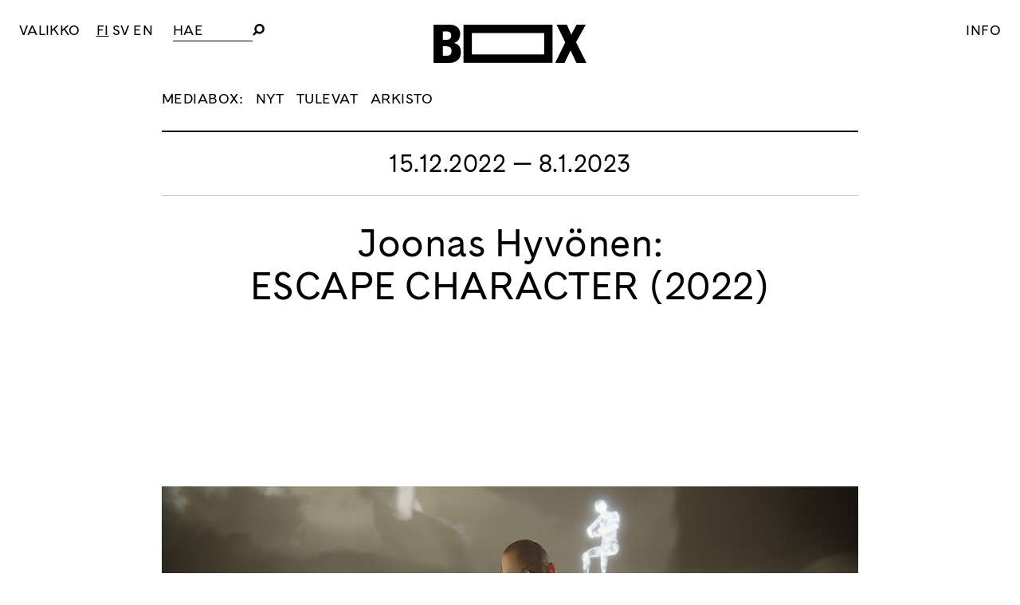

--- FILE ---
content_type: text/html; charset=UTF-8
request_url: https://forumbox.fi/exhibition/joonas-hyvonen/
body_size: 11574
content:
<!doctype html><html lang="fi" prefix="og: http://ogp.me/ns# fb: http://ogp.me/ns/fb#"><head><meta charset="UTF-8"><meta name="viewport" content="width=device-width, initial-scale=1"><link rel="profile" href="https://gmpg.org/xfn/11"><meta property="og:image:secure_url" content="https://forumbox.fi/hallinta/wp-content/uploads/2022/07/Escape.Character.Still_.3.5PIENI.jpg" /><meta property="og:image" content="https://forumbox.fi/hallinta/wp-content/uploads/2022/07/Escape.Character.Still_.3.5PIENI.jpg" /><title>Escape Character (2022) &#8211; Forum Box</title><meta name='robots' content='max-image-preview:large' /><link rel="alternate" href="https://forumbox.fi/exhibition/joonas-hyvonen/" hreflang="fi" /><link rel="alternate" href="https://forumbox.fi/sv/exhibition/8232/" hreflang="sv" /><link rel="alternate" href="https://forumbox.fi/en/exhibition/joonas-hyvonen-en/" hreflang="en" /><link rel='dns-prefetch' href='//cdnjs.cloudflare.com' /><link rel="alternate" type="application/rss+xml" title="Forum Box &raquo; syöte" href="https://forumbox.fi/feed/" /><link rel="alternate" type="application/rss+xml" title="Forum Box &raquo; kommenttien syöte" href="https://forumbox.fi/comments/feed/" /><link rel="alternate" title="oEmbed (JSON)" type="application/json+oembed" href="https://forumbox.fi/wp-json/oembed/1.0/embed?url=https%3A%2F%2Fforumbox.fi%2Fexhibition%2Fjoonas-hyvonen%2F&#038;lang=fi" /><link rel="alternate" title="oEmbed (XML)" type="text/xml+oembed" href="https://forumbox.fi/wp-json/oembed/1.0/embed?url=https%3A%2F%2Fforumbox.fi%2Fexhibition%2Fjoonas-hyvonen%2F&#038;format=xml&#038;lang=fi" /><style id='wp-img-auto-sizes-contain-inline-css' type='text/css'>img:is([sizes=auto i],[sizes^="auto," i]){contain-intrinsic-size:3000px 1500px}
/*# sourceURL=wp-img-auto-sizes-contain-inline-css */</style><style id='wp-block-library-inline-css' type='text/css'>:root{--wp-block-synced-color:#7a00df;--wp-block-synced-color--rgb:122,0,223;--wp-bound-block-color:var(--wp-block-synced-color);--wp-editor-canvas-background:#ddd;--wp-admin-theme-color:#007cba;--wp-admin-theme-color--rgb:0,124,186;--wp-admin-theme-color-darker-10:#006ba1;--wp-admin-theme-color-darker-10--rgb:0,107,160.5;--wp-admin-theme-color-darker-20:#005a87;--wp-admin-theme-color-darker-20--rgb:0,90,135;--wp-admin-border-width-focus:2px}@media (min-resolution:192dpi){:root{--wp-admin-border-width-focus:1.5px}}.wp-element-button{cursor:pointer}:root .has-very-light-gray-background-color{background-color:#eee}:root .has-very-dark-gray-background-color{background-color:#313131}:root .has-very-light-gray-color{color:#eee}:root .has-very-dark-gray-color{color:#313131}:root .has-vivid-green-cyan-to-vivid-cyan-blue-gradient-background{background:linear-gradient(135deg,#00d084,#0693e3)}:root .has-purple-crush-gradient-background{background:linear-gradient(135deg,#34e2e4,#4721fb 50%,#ab1dfe)}:root .has-hazy-dawn-gradient-background{background:linear-gradient(135deg,#faaca8,#dad0ec)}:root .has-subdued-olive-gradient-background{background:linear-gradient(135deg,#fafae1,#67a671)}:root .has-atomic-cream-gradient-background{background:linear-gradient(135deg,#fdd79a,#004a59)}:root .has-nightshade-gradient-background{background:linear-gradient(135deg,#330968,#31cdcf)}:root .has-midnight-gradient-background{background:linear-gradient(135deg,#020381,#2874fc)}:root{--wp--preset--font-size--normal:16px;--wp--preset--font-size--huge:42px}.has-regular-font-size{font-size:1em}.has-larger-font-size{font-size:2.625em}.has-normal-font-size{font-size:var(--wp--preset--font-size--normal)}.has-huge-font-size{font-size:var(--wp--preset--font-size--huge)}.has-text-align-center{text-align:center}.has-text-align-left{text-align:left}.has-text-align-right{text-align:right}.has-fit-text{white-space:nowrap!important}#end-resizable-editor-section{display:none}.aligncenter{clear:both}.items-justified-left{justify-content:flex-start}.items-justified-center{justify-content:center}.items-justified-right{justify-content:flex-end}.items-justified-space-between{justify-content:space-between}.screen-reader-text{border:0;clip-path:inset(50%);height:1px;margin:-1px;overflow:hidden;padding:0;position:absolute;width:1px;word-wrap:normal!important}.screen-reader-text:focus{background-color:#ddd;clip-path:none;color:#444;display:block;font-size:1em;height:auto;left:5px;line-height:normal;padding:15px 23px 14px;text-decoration:none;top:5px;width:auto;z-index:100000}html :where(.has-border-color){border-style:solid}html :where([style*=border-top-color]){border-top-style:solid}html :where([style*=border-right-color]){border-right-style:solid}html :where([style*=border-bottom-color]){border-bottom-style:solid}html :where([style*=border-left-color]){border-left-style:solid}html :where([style*=border-width]){border-style:solid}html :where([style*=border-top-width]){border-top-style:solid}html :where([style*=border-right-width]){border-right-style:solid}html :where([style*=border-bottom-width]){border-bottom-style:solid}html :where([style*=border-left-width]){border-left-style:solid}html :where(img[class*=wp-image-]){height:auto;max-width:100%}:where(figure){margin:0 0 1em}html :where(.is-position-sticky){--wp-admin--admin-bar--position-offset:var(--wp-admin--admin-bar--height,0px)}@media screen and (max-width:600px){html :where(.is-position-sticky){--wp-admin--admin-bar--position-offset:0px}}

/*# sourceURL=wp-block-library-inline-css */</style><style id='global-styles-inline-css' type='text/css'>:root{--wp--preset--aspect-ratio--square: 1;--wp--preset--aspect-ratio--4-3: 4/3;--wp--preset--aspect-ratio--3-4: 3/4;--wp--preset--aspect-ratio--3-2: 3/2;--wp--preset--aspect-ratio--2-3: 2/3;--wp--preset--aspect-ratio--16-9: 16/9;--wp--preset--aspect-ratio--9-16: 9/16;--wp--preset--color--black: #000000;--wp--preset--color--cyan-bluish-gray: #abb8c3;--wp--preset--color--white: #ffffff;--wp--preset--color--pale-pink: #f78da7;--wp--preset--color--vivid-red: #cf2e2e;--wp--preset--color--luminous-vivid-orange: #ff6900;--wp--preset--color--luminous-vivid-amber: #fcb900;--wp--preset--color--light-green-cyan: #7bdcb5;--wp--preset--color--vivid-green-cyan: #00d084;--wp--preset--color--pale-cyan-blue: #8ed1fc;--wp--preset--color--vivid-cyan-blue: #0693e3;--wp--preset--color--vivid-purple: #9b51e0;--wp--preset--gradient--vivid-cyan-blue-to-vivid-purple: linear-gradient(135deg,rgb(6,147,227) 0%,rgb(155,81,224) 100%);--wp--preset--gradient--light-green-cyan-to-vivid-green-cyan: linear-gradient(135deg,rgb(122,220,180) 0%,rgb(0,208,130) 100%);--wp--preset--gradient--luminous-vivid-amber-to-luminous-vivid-orange: linear-gradient(135deg,rgb(252,185,0) 0%,rgb(255,105,0) 100%);--wp--preset--gradient--luminous-vivid-orange-to-vivid-red: linear-gradient(135deg,rgb(255,105,0) 0%,rgb(207,46,46) 100%);--wp--preset--gradient--very-light-gray-to-cyan-bluish-gray: linear-gradient(135deg,rgb(238,238,238) 0%,rgb(169,184,195) 100%);--wp--preset--gradient--cool-to-warm-spectrum: linear-gradient(135deg,rgb(74,234,220) 0%,rgb(151,120,209) 20%,rgb(207,42,186) 40%,rgb(238,44,130) 60%,rgb(251,105,98) 80%,rgb(254,248,76) 100%);--wp--preset--gradient--blush-light-purple: linear-gradient(135deg,rgb(255,206,236) 0%,rgb(152,150,240) 100%);--wp--preset--gradient--blush-bordeaux: linear-gradient(135deg,rgb(254,205,165) 0%,rgb(254,45,45) 50%,rgb(107,0,62) 100%);--wp--preset--gradient--luminous-dusk: linear-gradient(135deg,rgb(255,203,112) 0%,rgb(199,81,192) 50%,rgb(65,88,208) 100%);--wp--preset--gradient--pale-ocean: linear-gradient(135deg,rgb(255,245,203) 0%,rgb(182,227,212) 50%,rgb(51,167,181) 100%);--wp--preset--gradient--electric-grass: linear-gradient(135deg,rgb(202,248,128) 0%,rgb(113,206,126) 100%);--wp--preset--gradient--midnight: linear-gradient(135deg,rgb(2,3,129) 0%,rgb(40,116,252) 100%);--wp--preset--font-size--small: 13px;--wp--preset--font-size--medium: 20px;--wp--preset--font-size--large: 36px;--wp--preset--font-size--x-large: 42px;--wp--preset--spacing--20: 0.44rem;--wp--preset--spacing--30: 0.67rem;--wp--preset--spacing--40: 1rem;--wp--preset--spacing--50: 1.5rem;--wp--preset--spacing--60: 2.25rem;--wp--preset--spacing--70: 3.38rem;--wp--preset--spacing--80: 5.06rem;--wp--preset--shadow--natural: 6px 6px 9px rgba(0, 0, 0, 0.2);--wp--preset--shadow--deep: 12px 12px 50px rgba(0, 0, 0, 0.4);--wp--preset--shadow--sharp: 6px 6px 0px rgba(0, 0, 0, 0.2);--wp--preset--shadow--outlined: 6px 6px 0px -3px rgb(255, 255, 255), 6px 6px rgb(0, 0, 0);--wp--preset--shadow--crisp: 6px 6px 0px rgb(0, 0, 0);}:where(.is-layout-flex){gap: 0.5em;}:where(.is-layout-grid){gap: 0.5em;}body .is-layout-flex{display: flex;}.is-layout-flex{flex-wrap: wrap;align-items: center;}.is-layout-flex > :is(*, div){margin: 0;}body .is-layout-grid{display: grid;}.is-layout-grid > :is(*, div){margin: 0;}:where(.wp-block-columns.is-layout-flex){gap: 2em;}:where(.wp-block-columns.is-layout-grid){gap: 2em;}:where(.wp-block-post-template.is-layout-flex){gap: 1.25em;}:where(.wp-block-post-template.is-layout-grid){gap: 1.25em;}.has-black-color{color: var(--wp--preset--color--black) !important;}.has-cyan-bluish-gray-color{color: var(--wp--preset--color--cyan-bluish-gray) !important;}.has-white-color{color: var(--wp--preset--color--white) !important;}.has-pale-pink-color{color: var(--wp--preset--color--pale-pink) !important;}.has-vivid-red-color{color: var(--wp--preset--color--vivid-red) !important;}.has-luminous-vivid-orange-color{color: var(--wp--preset--color--luminous-vivid-orange) !important;}.has-luminous-vivid-amber-color{color: var(--wp--preset--color--luminous-vivid-amber) !important;}.has-light-green-cyan-color{color: var(--wp--preset--color--light-green-cyan) !important;}.has-vivid-green-cyan-color{color: var(--wp--preset--color--vivid-green-cyan) !important;}.has-pale-cyan-blue-color{color: var(--wp--preset--color--pale-cyan-blue) !important;}.has-vivid-cyan-blue-color{color: var(--wp--preset--color--vivid-cyan-blue) !important;}.has-vivid-purple-color{color: var(--wp--preset--color--vivid-purple) !important;}.has-black-background-color{background-color: var(--wp--preset--color--black) !important;}.has-cyan-bluish-gray-background-color{background-color: var(--wp--preset--color--cyan-bluish-gray) !important;}.has-white-background-color{background-color: var(--wp--preset--color--white) !important;}.has-pale-pink-background-color{background-color: var(--wp--preset--color--pale-pink) !important;}.has-vivid-red-background-color{background-color: var(--wp--preset--color--vivid-red) !important;}.has-luminous-vivid-orange-background-color{background-color: var(--wp--preset--color--luminous-vivid-orange) !important;}.has-luminous-vivid-amber-background-color{background-color: var(--wp--preset--color--luminous-vivid-amber) !important;}.has-light-green-cyan-background-color{background-color: var(--wp--preset--color--light-green-cyan) !important;}.has-vivid-green-cyan-background-color{background-color: var(--wp--preset--color--vivid-green-cyan) !important;}.has-pale-cyan-blue-background-color{background-color: var(--wp--preset--color--pale-cyan-blue) !important;}.has-vivid-cyan-blue-background-color{background-color: var(--wp--preset--color--vivid-cyan-blue) !important;}.has-vivid-purple-background-color{background-color: var(--wp--preset--color--vivid-purple) !important;}.has-black-border-color{border-color: var(--wp--preset--color--black) !important;}.has-cyan-bluish-gray-border-color{border-color: var(--wp--preset--color--cyan-bluish-gray) !important;}.has-white-border-color{border-color: var(--wp--preset--color--white) !important;}.has-pale-pink-border-color{border-color: var(--wp--preset--color--pale-pink) !important;}.has-vivid-red-border-color{border-color: var(--wp--preset--color--vivid-red) !important;}.has-luminous-vivid-orange-border-color{border-color: var(--wp--preset--color--luminous-vivid-orange) !important;}.has-luminous-vivid-amber-border-color{border-color: var(--wp--preset--color--luminous-vivid-amber) !important;}.has-light-green-cyan-border-color{border-color: var(--wp--preset--color--light-green-cyan) !important;}.has-vivid-green-cyan-border-color{border-color: var(--wp--preset--color--vivid-green-cyan) !important;}.has-pale-cyan-blue-border-color{border-color: var(--wp--preset--color--pale-cyan-blue) !important;}.has-vivid-cyan-blue-border-color{border-color: var(--wp--preset--color--vivid-cyan-blue) !important;}.has-vivid-purple-border-color{border-color: var(--wp--preset--color--vivid-purple) !important;}.has-vivid-cyan-blue-to-vivid-purple-gradient-background{background: var(--wp--preset--gradient--vivid-cyan-blue-to-vivid-purple) !important;}.has-light-green-cyan-to-vivid-green-cyan-gradient-background{background: var(--wp--preset--gradient--light-green-cyan-to-vivid-green-cyan) !important;}.has-luminous-vivid-amber-to-luminous-vivid-orange-gradient-background{background: var(--wp--preset--gradient--luminous-vivid-amber-to-luminous-vivid-orange) !important;}.has-luminous-vivid-orange-to-vivid-red-gradient-background{background: var(--wp--preset--gradient--luminous-vivid-orange-to-vivid-red) !important;}.has-very-light-gray-to-cyan-bluish-gray-gradient-background{background: var(--wp--preset--gradient--very-light-gray-to-cyan-bluish-gray) !important;}.has-cool-to-warm-spectrum-gradient-background{background: var(--wp--preset--gradient--cool-to-warm-spectrum) !important;}.has-blush-light-purple-gradient-background{background: var(--wp--preset--gradient--blush-light-purple) !important;}.has-blush-bordeaux-gradient-background{background: var(--wp--preset--gradient--blush-bordeaux) !important;}.has-luminous-dusk-gradient-background{background: var(--wp--preset--gradient--luminous-dusk) !important;}.has-pale-ocean-gradient-background{background: var(--wp--preset--gradient--pale-ocean) !important;}.has-electric-grass-gradient-background{background: var(--wp--preset--gradient--electric-grass) !important;}.has-midnight-gradient-background{background: var(--wp--preset--gradient--midnight) !important;}.has-small-font-size{font-size: var(--wp--preset--font-size--small) !important;}.has-medium-font-size{font-size: var(--wp--preset--font-size--medium) !important;}.has-large-font-size{font-size: var(--wp--preset--font-size--large) !important;}.has-x-large-font-size{font-size: var(--wp--preset--font-size--x-large) !important;}
/*# sourceURL=global-styles-inline-css */</style><style id='classic-theme-styles-inline-css' type='text/css'>/*! This file is auto-generated */
.wp-block-button__link{color:#fff;background-color:#32373c;border-radius:9999px;box-shadow:none;text-decoration:none;padding:calc(.667em + 2px) calc(1.333em + 2px);font-size:1.125em}.wp-block-file__button{background:#32373c;color:#fff;text-decoration:none}
/*# sourceURL=/wp-includes/css/classic-themes.min.css */</style><link rel='stylesheet' id='eeb-css-frontend-css' href='https://forumbox.fi/hallinta/wp-content/cache/autoptimize/css/autoptimize_single_54d4eedc552c499c4a8d6b89c23d3df1.css?ver=54d4eedc552c499c4a8d6b89c23d3df1' type='text/css' media='all' /><link rel='stylesheet' id='box-style-css' href='https://forumbox.fi/hallinta/wp-content/cache/autoptimize/css/autoptimize_single_264918c852141cea3e87e2fafb921998.css?ver=17' type='text/css' media='all' /> <script defer type="text/javascript" src="https://forumbox.fi/hallinta/wp-includes/js/jquery/jquery.min.js?ver=3.7.1" id="jquery-core-js"></script> <script defer type="text/javascript" src="https://forumbox.fi/hallinta/wp-includes/js/jquery/jquery-migrate.min.js?ver=3.4.1" id="jquery-migrate-js"></script> <script defer type="text/javascript" src="https://forumbox.fi/hallinta/wp-content/cache/autoptimize/js/autoptimize_single_2c542c9989f589cd5318f5cef6a9ecd7.js?ver=2c542c9989f589cd5318f5cef6a9ecd7" id="eeb-js-frontend-js"></script> <link rel="https://api.w.org/" href="https://forumbox.fi/wp-json/" /><link rel="EditURI" type="application/rsd+xml" title="RSD" href="https://forumbox.fi/hallinta/xmlrpc.php?rsd" /><meta name="generator" content="WordPress 6.9" /><link rel="canonical" href="https://forumbox.fi/exhibition/joonas-hyvonen/" /><link rel='shortlink' href='https://forumbox.fi/?p=8133' /><link rel="icon" href="https://forumbox.fi/hallinta/wp-content/uploads/2021/07/cropped-Box-kuutio-32x32.jpg" sizes="32x32" /><link rel="icon" href="https://forumbox.fi/hallinta/wp-content/uploads/2021/07/cropped-Box-kuutio-192x192.jpg" sizes="192x192" /><link rel="apple-touch-icon" href="https://forumbox.fi/hallinta/wp-content/uploads/2021/07/cropped-Box-kuutio-180x180.jpg" /><meta name="msapplication-TileImage" content="https://forumbox.fi/hallinta/wp-content/uploads/2021/07/cropped-Box-kuutio-270x270.jpg" /><meta property="og:locale" content="fi_FI"/><meta property="og:site_name" content="Forum Box"/><meta property="og:title" content="Escape Character (2022)"/><meta property="og:url" content="https://forumbox.fi/exhibition/joonas-hyvonen/"/><meta property="og:type" content="article"/><meta property="og:description" content="Escape Character (2022)
~35:00, video (16:9), 4k (Mediabox full hd), 1/3 + ap
Dialogin kieli englanti/suomi, tekstitys suomi/englanti.  On vuosi 2042 ja absurdeimmat oletukset sikarin muotoisesta aurinkokunnan läpäisseestä komeetasta ovat osoittautuneet oikeiksi. Niin sanottu ensimmäinen yhteys"/><meta property="og:image" content="https://forumbox.fi/hallinta/wp-content/uploads/2022/07/Escape.Character.Still_.3.5PIENI.jpg"/><meta property="og:image:url" content="https://forumbox.fi/hallinta/wp-content/uploads/2022/07/Escape.Character.Still_.3.5PIENI.jpg"/><meta property="og:image:secure_url" content="https://forumbox.fi/hallinta/wp-content/uploads/2022/07/Escape.Character.Still_.3.5PIENI.jpg"/><meta property="article:publisher" content="https://www.facebook.com/ForumBox"/><meta name="twitter:title" content="Escape Character (2022)"/><meta name="twitter:url" content="https://forumbox.fi/exhibition/joonas-hyvonen/"/><meta name="twitter:description" content="Escape Character (2022)
~35:00, video (16:9), 4k (Mediabox full hd), 1/3 + ap
Dialogin kieli englanti/suomi, tekstitys suomi/englanti.  On vuosi 2042 ja absurdeimmat oletukset sikarin muotoisesta aurinkokunnan läpäisseestä komeetasta ovat osoittautuneet oikeiksi. Niin sanottu ensimmäinen yhteys"/><meta name="twitter:image" content="https://forumbox.fi/hallinta/wp-content/uploads/2022/07/Escape.Character.Still_.3.5PIENI.jpg"/><meta name="twitter:card" content="summary_large_image"/><link rel="canonical" href="https://forumbox.fi/exhibition/joonas-hyvonen/"/><meta name="description" content="Escape Character (2022)
~35:00, video (16:9), 4k (Mediabox full hd), 1/3 + ap
Dialogin kieli englanti/suomi, tekstitys suomi/englanti.  On vuosi 2042 ja absurdeimmat oletukset sikarin muotoisesta aurinkokunnan läpäisseestä komeetasta ovat osoittautuneet oikeiksi. Niin sanottu ensimmäinen yhteys"/><meta name="publisher" content="Forum Box"/></head><body class="wp-singular exhibition-template-default single single-exhibition postid-8133 wp-theme-box no-sidebar"><div id="page" class="site"> <a class="skip-link screen-reader-text" href="#content">Skip to content</a><header id="masthead" class="site-header"><div class="site-logo"><p class="site-title"><a href="https://forumbox.fi/" rel="home"><img src="https://forumbox.fi/hallinta/wp-content/themes/box/img/logo.svg" alt="Forum Box"></a></p></div><nav id="site-navigation" class="main-navigation"> <button class="menu-toggle" aria-controls="primary-menu" aria-expanded="false"><span class="menu-toggle-text">Valikko</span> <span class="menu-toggle-text-close"> <svg xmlns="http://www.w3.org/2000/svg" width="50" height="50" viewBox="0 0 50 50"><style>.a{fill:none;stroke:#000;}</style><path d="M1.5 49.5L49.5 1.5" class="a"></path><path d="M49.5 49.5L1.5 1.5" class="a"></path></svg> </span> </button><div class="site-languages"><ul><li class="lang-item lang-item-6 lang-item-fi current-lang lang-item-first"><a lang="fi" hreflang="fi" href="https://forumbox.fi/exhibition/joonas-hyvonen/" aria-current="true">FI</a></li><li class="lang-item lang-item-13 lang-item-sv"><a lang="sv-SE" hreflang="sv-SE" href="https://forumbox.fi/sv/exhibition/8232/">SV</a></li><li class="lang-item lang-item-9 lang-item-en"><a lang="en-GB" hreflang="en-GB" href="https://forumbox.fi/en/exhibition/joonas-hyvonen-en/">EN</a></li></ul></div><div class="search-container"><form role="search" method="get" class="search-form" action="https://forumbox.fi/"> <label> <span class="screen-reader-text">Hae</span> <input type="search" class="search-field" placeholder="Hae" value="" name="s" title="Hae"> </label> <button type="submit" class="search-submit"><img src="https://forumbox.fi/hallinta/wp-content/themes/box/img/search.svg" alt="Hae"></button></form></div><div class="menu-paavalikko-container"><ul id="primary-menu" class="menu"><li id="menu-item-7" class="menu-item menu-item-type-post_type menu-item-object-page menu-item-home menu-item-7"><a href="https://forumbox.fi/">Etusivu</a></li><li id="menu-item-51" class="menu-item menu-item-type-post_type menu-item-object-page menu-item-has-children menu-item-51"><a href="https://forumbox.fi/vierailu/">Vierailu</a><ul class="sub-menu"><li id="menu-item-52" class="menu-item menu-item-type-custom menu-item-object-custom menu-item-52"><a href="/vierailu#aukioloajat">Aukioloajat</a></li><li id="menu-item-3419" class="menu-item menu-item-type-custom menu-item-object-custom menu-item-3419"><a href="/vierailu#esteettomyys">Esteettömyys</a></li><li id="menu-item-201" class="menu-item menu-item-type-custom menu-item-object-custom menu-item-201"><a href="/vierailu#yhteystiedot">Yhteystiedot</a></li><li id="menu-item-159" class="menu-item menu-item-type-post_type menu-item-object-page menu-item-159"><a href="https://forumbox.fi/opastukset/">Opastukset ja työpajat</a></li></ul></li><li id="menu-item-131" class="menu-item menu-item-type-custom menu-item-object-custom menu-item-has-children menu-item-131"><a href="/nyt?box_p=paatila">Näyttelyt</a><ul class="sub-menu"><li id="menu-item-149" class="menu-item menu-item-type-custom menu-item-object-custom menu-item-149"><a href="/exhibitions?box_p=paatila">Tulevat</a></li><li id="menu-item-150" class="menu-item menu-item-type-custom menu-item-object-custom menu-item-150"><a href="/exhibitions/?box_p=paatila&#038;box_y=2025">Arkisto</a></li><li id="menu-item-3411" class="menu-item menu-item-type-post_type menu-item-object-page menu-item-3411"><a href="https://forumbox.fi/medialle/">Medialle</a></li></ul></li><li id="menu-item-148" class="menu-item menu-item-type-custom menu-item-object-custom menu-item-has-children menu-item-148"><a href="/nyt?box_p=mediaboxi">Mediabox</a><ul class="sub-menu"><li id="menu-item-152" class="menu-item menu-item-type-custom menu-item-object-custom menu-item-152"><a href="/exhibitions/?box_p=mediaboxi">Tulevat</a></li><li id="menu-item-151" class="menu-item menu-item-type-custom menu-item-object-custom menu-item-151"><a href="/exhibitions/?box_p=mediaboxi&#038;box_y=2025">Arkisto</a></li></ul></li><li id="menu-item-132" class="menu-item menu-item-type-custom menu-item-object-custom menu-item-has-children menu-item-132"><a href="/events">Tapahtumat</a><ul class="sub-menu"><li id="menu-item-8671" class="menu-item menu-item-type-post_type_archive menu-item-object-event menu-item-8671"><a href="https://forumbox.fi/events/">Tulevat</a></li><li id="menu-item-162" class="menu-item menu-item-type-custom menu-item-object-custom menu-item-162"><a href="/events?box_y=2025">Arkisto</a></li></ul></li><li id="menu-item-168" class="menu-item menu-item-type-post_type menu-item-object-page menu-item-168"><a href="https://forumbox.fi/tilan-vuokraus/">Tilan vuokraus</a></li><li id="menu-item-7366" class="menu-item menu-item-type-post_type menu-item-object-page menu-item-7366"><a href="https://forumbox.fi/tutustu-jaseniin/">TUTUSTU JÄSENIIN</a></li><li id="menu-item-4435" class="menu-item menu-item-type-post_type menu-item-object-page menu-item-4435"><a href="https://forumbox.fi/taidettajatkalle/">Taidetta Jätkälle</a></li><li id="menu-item-135" class="menu-item menu-item-type-post_type menu-item-object-page menu-item-has-children menu-item-135"><a href="https://forumbox.fi/forum-box/">Forum Box</a><ul class="sub-menu"><li id="menu-item-204" class="menu-item menu-item-type-custom menu-item-object-custom menu-item-204"><a href="/forum-box#hallitus">Hallitus</a></li><li id="menu-item-186" class="menu-item menu-item-type-post_type menu-item-object-page menu-item-186"><a href="https://forumbox.fi/forum-box/jasenet/">Jäsenet</a></li><li id="menu-item-185" class="menu-item menu-item-type-post_type menu-item-object-page menu-item-185"><a href="https://forumbox.fi/forum-box/historia/">Historia</a></li><li id="menu-item-167" class="menu-item menu-item-type-post_type menu-item-object-page menu-item-167"><a href="https://forumbox.fi/partnerit/">Partnerit</a></li></ul></li><li id="menu-item-10195" class="menu-item menu-item-type-custom menu-item-object-custom menu-item-10195"><a href="https://www.curatedbyforumbox.com/">Verkkokauppa</a></li><li id="menu-item-10929" class="menu-item menu-item-type-custom menu-item-object-custom menu-item-10929"><a href="https://www.curatedbyforumbox.com/boxinblogi">Blogi</a></li><li id="menu-item-10201" class="menu-item menu-item-type-post_type menu-item-object-page menu-item-10201"><a href="https://forumbox.fi/forum-box/avoin-haku/">Avoin haku</a></li></ul></div></nav><div class="info-toggle"> <a href="#" class="popup-info-link">Info</a></div></header><div id="content" class="site-content"><div id="primary" class="content-area"><main id="main" class="site-main"><div class="page-header"><div class="context-menu"> <span>Mediabox:</span> <a class="" href="/nyt?box_p=mediaboxi">Nyt</a> <a class="" href="/exhibitions?box_p=mediaboxi">Tulevat</a> <a class="" href="/exhibitions?box_p=mediaboxi&box_y=2026">Arkisto</a></div></div><article id="post-8133" class="post-8133 exhibition type-exhibition status-publish has-post-thumbnail hentry place-mediaboxi"><header class="entry-header"><div class="event-date">15.12.2022 &mdash; 8.1.2023</div><h1><div class="artists"> Joonas Hyvönen:</div><div class="event-name"> Escape Character (2022)</div></h1></header><div class="event-picture event-slider event-slider-captions"><div class="slider js_slider"><div class="frame js_frame"><ul class="slides js_slides"><li class="js_slide"><div class="slide-image" style="background-image:url(https://forumbox.fi/hallinta/wp-content/uploads/2022/07/Escape.Character.Still_.3.5PIENI.jpg)"></div><div class="slider-caption"></div></li></ul></div></div> <script defer src="[data-uri]"></script> </div><div class="entry-content"><h4 style="text-align: left;">Escape Character (2022)</h4><p>~35:00, video (16:9), 4k (Mediabox full hd), 1/3 + ap<br /> Dialogin kieli englanti/suomi, tekstitys suomi/englanti.</p><p>On vuosi 2042 ja absurdeimmat oletukset sikarin muotoisesta aurinkokunnan läpäisseestä komeetasta ovat osoittautuneet oikeiksi. Niin sanottu ensimmäinen yhteys on luotu ja kommunikaatio on sujunut yllättävän mutkattomasti, kunnes eräästä poliittisesta sananvaihdosta unohtuu sen sarkastista sävyä merkkaava emoji 😜.</p><p>Vieras kulttuuri hylkää ihmiskunnan, mutta poistuessaan jättää jälkeensä uudenlaisen kommunikointitavan, joka mullistaa lähes kaiken yksityisen ihmisen kokemus maailmasta yhteiskunnan tasolle asti. <em>Escape Character</em> on animoitu elokuva, joka seuraa neljää hahmoa, jotka pyrkivät muodostamaan omat suhteensa muuttuneeseen maailmaan: uudesta &#8217;kielestä&#8217; dekonstruoitavaa muotoa epätoivoisesti etsivä taiteilija, poliitikko, jonka kirjoitusvirhe pisti alulle koko kriisin, ja kaksoset, jotka ovat syntyneet tämän viestintämuodon jo hallitsemaan maailmaan, joiden kautta tarina koetaan, ja joiden harteille muut asettavat kenties epäreilun suuria odotuksia.</p><p>Teoksen toteuttamista on tukenut Suomen Kulttuurirahasto.</p><p>Teos esitetään 45 minuutin välein gallerian aukioloaikoina:</p><p><strong>12.00</strong> / <strong>12.45</strong> / <strong>13.30</strong> / <strong>14.15</strong> / <strong>15.00</strong> / <strong>15.45</strong> / <strong>16.30</strong><br /> Teoksen kesto: 35 min. 07 sek.</p><p><em><strong>Joonas Hyvönen</strong> (s. 1990) asuu ja työskentelee Helsingissä. Hyvönen työskentelee tarinallisesti usein digitaalisen teknologian ja ilmiöiden parissa eritoten 3d-animaatiota hyödyntäen. Hyvönen on valmistunut kuvataiteen maisteriksi Taideyliopiston Kuvataideakatemiasta 2016 ja osallistunut näyttelyihin Suomessa sekä ulkomailla.</em></p><hr /><p>Mediataidetila Mediaboxiin on kolme porrasta, mutta teos on katsottavissa galleriassa myös tabletilta.</p><p><em>Mediabox on Forum Boxin tila mediataiteelle. Uusinta mediataidetta esittelevä ohjelmisto suunnitellaan yhteistyössä <a href="https://www.av-arkki.fi/">AV-arkin</a> kanssa.</em></p></div></article></main></div></div><footer id="colophon" class="site-footer"><nav class="social"><ul><li class="item popup-newsletter-link"><button type="button">Tilaa<br>uutiskirje</button></li><li class="item"><button type="button" onclick="window.open('https://m.facebook.com/ForumBox')">Facebook</button></li><li class="item"><button type="button" onclick="window.open('https://www.instagram.com/forumbox/')">Instagram</button></li></ul></nav><div class="site-info"><section id="text-5" class="widget widget_text"><div class="textwidget"><p><a href="https://forumbox.fi" rel="home"><img loading="lazy" decoding="async" class="alignnone wp-image-931" src="https://forumbox.fi/hallinta/wp-content/uploads/2018/09/ForumBox_logo_footer.png" alt="" width="133" height="42" /></a><br /> Forum Box —<br /> Tila taiteelle</p></div></section><section id="text-4" class="widget widget_text"><div class="textwidget"><p>Aukioloajat:<br /> ti—su 12—17<br /> ma suljettu</p></div></section><section id="text-3" class="widget widget_text"><div class="textwidget"><p>Käyntiosoite:<br /> Ruoholahdenranta 3 A<br /> 00180 Helsinki<br /> Finland</p></div></section><section id="text-6" class="widget widget_text"><div class="textwidget"><p>Yhteystiedot:<br /> <a href="javascript:;" data-enc-email="vasb[at]sbehzobk.sv" class="mailto-link" data-wpel-link="ignore"><span id="eeb-839823-335850"></span><script type="text/javascript">(function() {var ml="b4%xr0uiofm.n",mi="7<982159846:083;97",o="";for(var j=0,l=mi.length;j<l;j++) {o+=ml.charAt(mi.charCodeAt(j)-48);}document.getElementById("eeb-839823-335850").innerHTML = decodeURIComponent(o);}());</script><noscript>*protected email*</noscript></a><br /> +358(0)50 524 1781</p><p><a href="https://forumbox.fi/tietosuojaseloste/">Tietosuojaseloste</a></p></div></section></div></footer></div><div class="popup popup-info"> <span class="popup-close"> <svg xmlns="http://www.w3.org/2000/svg" width="50" height="50" viewBox="0 0 50 50"><style>.a{fill:none;stroke:#000;}</style><path d="M1.5 49.5L49.5 1.5" class="a"/><path d="M49.5 49.5L1.5 1.5" class="a"/></svg> </span><div class="popup-content"><article><header class="entry-header"><h2>Forum Box</h2></header><div class="entry-content"> <span id="eeb-663328-967286"></span><script defer src="[data-uri]"></script><noscript>*protected email*</noscript><div id="forum-box-map"></div> <script defer src="[data-uri]"></script> <script async defer
				src="https://maps.googleapis.com/maps/api/js?key=AIzaSyDtY_CL61PBmSzYBtb-NDiNPNqlEyWJa94&callback=initMap"></script> </div></article> <span class="popup-close-bottom popup-close"> <svg xmlns="http://www.w3.org/2000/svg" width="50" height="50" viewBox="0 0 50 50"><style>.a{fill:none;stroke:#000;}</style><path d="M1.5 49.5L49.5 1.5" class="a"></path><path d="M49.5 49.5L1.5 1.5" class="a"></path></svg> </span></div></div><div class="popup popup-newsletter"> <span class="popup-close"> <svg xmlns="http://www.w3.org/2000/svg" width="50" height="50" viewBox="0 0 50 50"><style>.a{fill:none;stroke:#000;}</style><path d="M1.5 49.5L49.5 1.5" class="a"/><path d="M49.5 49.5L1.5 1.5" class="a"/></svg> </span><div class="popup-content"><article><header class="entry-header"><h2>Tilaa Forum Boxin uutiskirje</h2></header><div class="entry-content"><form id="subForm" class="js-cm-form" action="https://www.createsend.com/t/subscribeerror?description=" method="post" data-id="5B5E7037DA78A748374AD499497E309EF99C21931309C849074254FDECA0CFDA9D369887245B5FB2CC0E50C0C6BF759202FB96F748A970556784571EFC0239DD"><label for="fieldzjhhjj">Etunimi:</label></p><p><input id="fieldzjhhjj" name="cm-f-zjhhjj" type="text" /></p><p><label for="fieldzjhhjt">Sukunimi:</label></p><p><input id="fieldzjhhjt" name="cm-f-zjhhjt" type="text" /></p><p><label for="fieldEmail">Sähköposti:</label></p><p><input id="fieldEmail" class="js-cm-email-input" name="cm-yhdjkrl-yhdjkrl" required="" type="email" /></p><p><input id="cm-privacy-consent" name="cm-privacy-consent" required="" type="checkbox" /> <label for="cm-privacy-consent">Forum Box saa tallentaa tietoni yhteydenpitoa varten</label></p><p><input id="cm-privacy-consent-hidden" name="cm-privacy-consent-hidden" type="hidden" value="true" /></p><p><button class="js-cm-submit-button" type="submit">Lähetä</button></p></form><p><script defer type="text/javascript" src="https://js.createsend1.com/javascript/copypastesubscribeformlogic.js"></script></p></div></article></div></div> <script type="speculationrules">{"prefetch":[{"source":"document","where":{"and":[{"href_matches":"/*"},{"not":{"href_matches":["/hallinta/wp-*.php","/hallinta/wp-admin/*","/hallinta/wp-content/uploads/*","/hallinta/wp-content/*","/hallinta/wp-content/plugins/*","/hallinta/wp-content/themes/box/*","/*\\?(.+)"]}},{"not":{"selector_matches":"a[rel~=\"nofollow\"]"}},{"not":{"selector_matches":".no-prefetch, .no-prefetch a"}}]},"eagerness":"conservative"}]}</script> <script defer id="pll_cookie_script-js-after" src="[data-uri]"></script> <script defer type="text/javascript" src="https://forumbox.fi/hallinta/wp-content/cache/autoptimize/js/autoptimize_single_76f2e6d9f43c0908cd64a553771bbbfc.js?ver=2" id="box-navigation-js"></script> <script defer type="text/javascript" src="https://forumbox.fi/hallinta/wp-content/cache/autoptimize/js/autoptimize_single_93d421fd7576b0ca9c359ffe2fa16113.js?ver=20151215" id="box-skip-link-focus-fix-js"></script> <script defer type="text/javascript" src="https://forumbox.fi/hallinta/wp-content/cache/autoptimize/js/autoptimize_single_fe6b928dda05ffb5dfe880c577bd06f1.js?ver=1" id="box-scripts-js"></script> <script defer type="text/javascript" src="https://cdnjs.cloudflare.com/ajax/libs/lory.js/2.5.1/lory.min.js?ver=1" id="box-slider-js"></script> </body></html>
<!-- Dynamic page generated in 0.379 seconds. -->
<!-- Cached page generated by WP-Super-Cache on 2026-01-17 13:09:22 -->

<!-- super cache -->

--- FILE ---
content_type: text/javascript
request_url: https://forumbox.fi/hallinta/wp-content/cache/autoptimize/js/autoptimize_single_fe6b928dda05ffb5dfe880c577bd06f1.js?ver=1
body_size: -22
content:
jQuery(document).ready(function($){$(".popup-info-link").click(function(event){event.preventDefault();$(".popup").hide();$(".popup-info").show();window.scrollTo(0,0);});$(".popup-newsletter-link button").click(function(event){event.preventDefault();$(".popup").hide();$(".popup-newsletter").show();window.scrollTo(0,0);});$(".popup-close").click(function(event){$(".popup").hide();});});

--- FILE ---
content_type: image/svg+xml
request_url: https://forumbox.fi/hallinta/wp-content/themes/box/img/search.svg
body_size: 358
content:
<?xml version="1.0" encoding="UTF-8" standalone="no"?>
<!DOCTYPE svg PUBLIC "-//W3C//DTD SVG 1.1//EN" "http://www.w3.org/Graphics/SVG/1.1/DTD/svg11.dtd">
<svg width="100%" height="100%" viewBox="0 0 13 13" version="1.1" xmlns="http://www.w3.org/2000/svg" xmlns:xlink="http://www.w3.org/1999/xlink" xml:space="preserve" xmlns:serif="http://www.serif.com/" style="fill-rule:evenodd;clip-rule:evenodd;stroke-linejoin:round;stroke-miterlimit:2;">
    <g transform="matrix(1,0,0,1,-1279.93,-49)">
        <g transform="matrix(1,0,0,-1,1282.82,58.1818)">
            <path d="M4.091,-1C6.901,-1 9.182,1.281 9.182,4.091C9.182,6.901 6.901,9.182 4.091,9.182C1.281,9.182 -1,6.901 -1,4.091C-1,1.281 1.281,-1 4.091,-1ZM4.091,1C2.385,1 1,2.385 1,4.091C1,5.797 2.385,7.182 4.091,7.182C5.797,7.182 7.182,5.797 7.182,4.091C7.182,2.385 5.797,1 4.091,1Z"/>
        </g>
        <g transform="matrix(-0.707107,0.707107,0.707107,0.707107,1282.36,56.7082)">
            <path d="M-1.083,0.364L3.81,0.364L3.81,2.364L-1.083,2.364L-1.083,0.364Z"/>
        </g>
    </g>
</svg>
